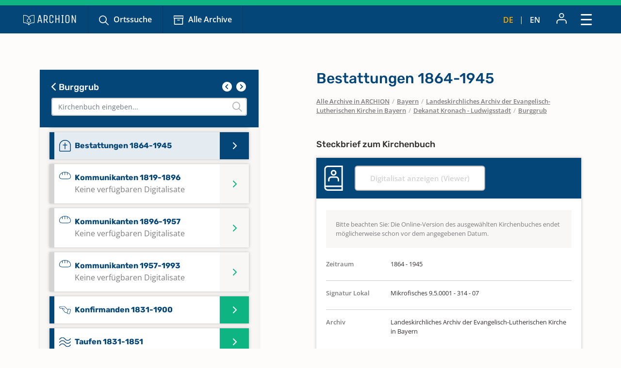

--- FILE ---
content_type: text/html; charset=utf-8
request_url: https://www.archion.de/de/alle-archive/bayern/landeskirchliches-archiv-der-evangelisch-lutherischen-kirche-in-bayern/dekanat-kronach-ludwigsstadt/burggrub/165506
body_size: 7553
content:
<!DOCTYPE html>
<html dir="ltr" lang="de-DE">
<head>

<meta charset="utf-8">
<!-- 
	{$config.headerComment}

	This website is powered by TYPO3 - inspiring people to share!
	TYPO3 is a free open source Content Management Framework initially created by Kasper Skaarhoj and licensed under GNU/GPL.
	TYPO3 is copyright 1998-2026 of Kasper Skaarhoj. Extensions are copyright of their respective owners.
	Information and contribution at https://typo3.org/
-->

<base href="https://www.archion.de/de/">
<link rel="shortcut icon" href="/typo3conf/ext/archion_sitepackage/Resources/Public/Icons/favicon.ico" type="image/vnd.microsoft.icon">
<title>Burggrub: Kirchenbücher online mit ARCHION</title>
<meta http-equiv="x-ua-compatible" content="IE=edge" />
<meta name="generator" content="TYPO3 CMS" />
<meta name="viewport" content="width=device-width, initial-scale=1, maximum-scale=1" />
<meta name="robots" content="index,follow" />
<meta property="og:title" content="Burggrub" />
<meta property="og:site_name" content="Kirchenbücher online mit ARCHION" />
<meta name="twitter:card" content="summary" />
<meta name="apple-mobile-web-app-capable" content="no" />

<link rel="stylesheet" type="text/css" href="/typo3conf/ext/archion_sitepackage/Resources/Public/Css/bootstrap.min.1669372324.css" media="all">
<link rel="stylesheet" type="text/css" href="/typo3conf/ext/archion_sitepackage/Resources/Public/Css/fontawesome.all.min.1698240848.css" media="all">
<link rel="stylesheet" type="text/css" href="/typo3conf/ext/archion_sitepackage/Resources/Public/Css/fontawesome.sharp.regular.1698241259.css" media="all">
<link rel="stylesheet" type="text/css" href="/typo3conf/ext/archion_sitepackage/Resources/Public/Css/fontawesome.sharp.solid.1698241406.css" media="all">
<link rel="stylesheet" type="text/css" href="/typo3conf/ext/archion_sitepackage/Resources/Public/Css/slick.1674821218.css" media="all">
<link rel="stylesheet" type="text/css" href="/typo3conf/ext/archion_sitepackage/Resources/Public/Css/slick-theme.1674821405.css" media="all">
<link rel="stylesheet" type="text/css" href="/typo3conf/ext/archion_sitepackage/Resources/Public/Css/lightbox.min.1680620312.css" media="all">

<link rel="stylesheet" type="text/css" href="/typo3temp/assets/css/82579be25f.1692950623.css" media="all">
<link rel="stylesheet" type="text/css" href="/typo3conf/ext/femanager/Resources/Public/Css/Main.min.1691143959.css" media="all">
<link rel="stylesheet" type="text/css" href="/typo3conf/ext/femanager/Resources/Public/Css/Additional.min.1691143959.css" media="all">
<link rel="stylesheet" type="text/css" href="/typo3conf/ext/powermail/Resources/Public/Css/Basic.1727247371.css" media="all">
<link rel="stylesheet" type="text/css" href="/typo3conf/ext/youtubevideo/Resources/Public/Styles/youtubevideo.1683556318.css" media="all">
<link rel="stylesheet" type="text/css" href="/typo3conf/ext/archion_sitepackage/Resources/Public/Css/layout.min.1767830466.css" media="all">



<script src="/typo3conf/ext/archion_sitepackage/Resources/Public/JavaScript/Dist/jquery-3.6.1.min.1661535365.js"></script>
<script src="/typo3conf/ext/archion_sitepackage/Resources/Public/JavaScript/Dist/bootstrap.bundle.min.1669372349.js"></script>
<script src="/typo3conf/ext/archion_sitepackage/Resources/Public/JavaScript/Dist/slick.min.1674821234.js"></script>
<script src="/typo3conf/ext/archion_sitepackage/Resources/Public/JavaScript/Dist/lightbox.min.1680620294.js"></script>
<script src="/typo3conf/ext/archion_sitepackage/Resources/Public/JavaScript/Dist/parsley.min.1665238872.js"></script>
<script src="/typo3conf/ext/archion_sitepackage/Resources/Public/JavaScript/Dist/js.cookie.min.1692001368.js"></script>




<link rel="canonical" href="https://www.archion.de/de/alle-archive/bayern/landeskirchliches-archiv-der-evangelisch-lutherischen-kirche-in-bayern/dekanat-kronach-ludwigsstadt/burggrub/165506"/>


</head>
<body id="page-5433">

        
<nav class="navbar navbar-expand-xxl p-0 navbar-dark bg-primary-archion sr1a--header ">
    <div class="container-fluid justify-content-start align-items-center ps-3 pe-2 px-md-4 px-lg-5">
        <a class="navbar-brand flex-grow-1 flex-md-grow-0" href="/de/">
            <img class="img-fluid me-lg-4" src="/typo3conf/ext/archion_sitepackage/Resources/Public/Images/logo_quer_weiss.svg" width="170" height="30" alt="" />
        </a>

        <div class="tablet-nav flex-fill d-none d-md-inline d-xxl-none">
            <ul class="nav">
                <li class="nav-item">
                    <a class="nav-link icons suche" href="/de/suche">Ortssuche</a>
                </li>
                <li class="nav-item">
                    <a class="nav-link icons archiv" href="/de/alle-archive">Alle Archive</a>
                </li>
            </ul>
        </div>
        
        <div class="tablet-nav-right ms-auto d-flex justify-content-between d-xxl-none">
            <ul class="nav language-nav text-uppercase d-none d-md-inline-flex align-items-end">
                <li class="nav-item">
                    <a class="nav-link active" hreflang="de-DE" title="Deutsch" href="/de/alle-archive/bayern/landeskirchliches-archiv-der-evangelisch-lutherischen-kirche-in-bayern/dekanat-kronach-ludwigsstadt/burggrub/165506">de</a>
                </li>
                <li class="nav-item"><i class="fa-light fa-pipe"></i></li>
                <li class="nav-item">
                    <a class="nav-link " hreflang="en-US" title="Englisch" href="/en/alle-archive/bayern/landeskirchliches-archiv-der-evangelisch-lutherischen-kirche-in-bayern/dekanat-kronach-ludwigsstadt/burggrub/165506">en</a>
                </li>
            </ul>
            <ul class="nav account-nav text-center align-items-center">
                <li class="nav-item dropdown m-0">
                    
                            <a class="nav-link" title="Anmelden" href="/de/login?redirect_url=https%3A%2F%2Fwww.archion.de%2Fde%2Falle-archive%2Fbayern%2Flandeskirchliches-archiv-der-evangelisch-lutherischen-kirche-in-bayern%2Fdekanat-kronach-ludwigsstadt%2Fburggrub%2F165506&amp;cHash=dcfbf19662e52a626d4c8990a5bba8ef"><img class="mb-lg-1" src="/typo3conf/ext/archion_sitepackage/Resources/Public/Icons/Konto.svg" width="23" height="22" alt="" /></a>
                        
                </li>
            </ul>
        </div>
        
        <button class="navbar-toggler ms-auto" type="button" data-bs-toggle="modal" data-bs-target="#main-nav-modal" aria-expanded="false" aria-label="Toggle navigation">
            <span class="d-none">Schließen</span> <img id="toggle-icon" src="/typo3conf/ext/archion_sitepackage/Resources/Public/Icons/Menue_geschlossen.svg" width="23" height="23" alt="" />
        </button>

        <div class="collapse navbar-collapse" id="main-nav">
            <ul class="navbar-nav me-auto mb-2 mb-lg-0">
                
                    
                            <li class="nav-item">
                                <a class="nav-link icons suche  " href="/de/suche" target="" title="Ortssuche">
                                    Ortssuche
                                </a>
                            </li>
                        
                
                    
                            <li class="nav-item">
                                <a class="nav-link icons  archiv active" href="/de/alle-archive" target="" title="Alle Archive">
                                    Alle Archive
                                </a>
                            </li>
                        
                
                    
                            <li class="nav-item  dropdown">
                                <a class="nav-link dropdown-toggle" href="/de/archion-entdecken" id="navbarDropdown2797" role="button" data-bs-toggle="dropdown" aria-expanded="false">
                                    Archion entdecken 
                                </a>
                                <ul class="dropdown-menu" aria-labelledby="navbarDropdown2797">
                                    
                                        <li class="">
                                            <a class="dropdown-item" href="/de/archion-entdecken/erste-schritte" target="" title="Erste Schritte">
                                                Erste Schritte
                                            </a>
                                        </li>
                                    
                                        <li class="">
                                            <a class="dropdown-item" href="/de/archion-entdecken/news" target="" title="News">
                                                News
                                            </a>
                                        </li>
                                    
                                        <li class="">
                                            <a class="dropdown-item" href="/de/archion-entdecken/alle-news/neue-digitalisate" target="" title="Neue Digitalisate">
                                                Neue Digitalisate
                                            </a>
                                        </li>
                                    
                                        <li class="">
                                            <a class="dropdown-item" href="/de/archion-entdecken/kirchenbuecher" target="" title="Kirchenbücher">
                                                Kirchenbücher
                                            </a>
                                        </li>
                                    
                                        <li class="">
                                            <a class="dropdown-item" href="/de/archion-entdecken/familienforschung" target="" title="Familienforschung">
                                                Familienforschung
                                            </a>
                                        </li>
                                    
                                </ul>
                            </li>
                        
                        
            </ul>

            <div class="right-nav nav">
                <ul class="nav account-nav text-center align-items-end">                    
                    
                            <li class="nav-item">
                                <a class="nav-link" title="Anmelden" href="/de/login?redirect_url=https%3A%2F%2Fwww.archion.de%2Fde%2Falle-archive%2Fbayern%2Flandeskirchliches-archiv-der-evangelisch-lutherischen-kirche-in-bayern%2Fdekanat-kronach-ludwigsstadt%2Fburggrub%2F165506&amp;cHash=dcfbf19662e52a626d4c8990a5bba8ef"><img class="mb-lg-1" src="/typo3conf/ext/archion_sitepackage/Resources/Public/Icons/Konto.svg" width="15" height="15" alt="" /><br>Anmelden</a>
                            </li>
                        

                    <li class="nav-item">
                        <a class="nav-link" href="/de/forum"><img class="mb-lg-1" src="/typo3conf/ext/archion_sitepackage/Resources/Public/Icons/Forum.svg" width="20" height="15" alt="" /><br>Forum </a>
                    </li>
                    <li class="nav-item">
                        <a class="nav-link" href="/de/hilfe-kontakt"><img class="mb-lg-1" src="/typo3conf/ext/archion_sitepackage/Resources/Public/Icons/Fragezeichen_klein.svg" width="15" height="15" alt="" /><br>Hilfe (FAQ) </a>
                    </li>
                </ul>
                
                
                    <ul class="nav language-nav text-uppercase align-items-end">
                        <li class="nav-item">
                            <a class="nav-link active" hreflang="de-DE" title="Deutsch" href="/de/alle-archive/bayern/landeskirchliches-archiv-der-evangelisch-lutherischen-kirche-in-bayern/dekanat-kronach-ludwigsstadt/burggrub/165506">de</a>
                        </li>
                        <li class="nav-item"><i class="fa-light fa-pipe"></i></li>
                        <li class="nav-item">
                            <a class="nav-link " hreflang="en-US" title="Englisch" href="/en/alle-archive/bayern/landeskirchliches-archiv-der-evangelisch-lutherischen-kirche-in-bayern/dekanat-kronach-ludwigsstadt/burggrub/165506">en</a>
                        </li>
                    </ul>
                
            </div>
            
                    <a class="btn btn-outline-primary m-0 ms-xl-2 ms-xxl-4" id="buybtn" href="/de/zugang-kaufen">Zugang kaufen</a>
                
            
        </div>
    </div>
    
    <!-- Modal -->
    <div class="modal fade" id="main-nav-modal" tabindex="-1" aria-labelledby="main-nav-modal" aria-hidden="true">
        <div class="modal-dialog modal-fullscreen">
            <div class="modal-content">
                <div class="modal-header bg-primary-archion ps-3 pe-2 px-md-4 px-lg-5 d-flex align-items-center">
                    <img class="img-fluid me-lg-4" src="/typo3conf/ext/archion_sitepackage/Resources/Public/Images/logo_quer_weiss.svg" width="100" height="21" alt="" />
                    <button type="button" class="btn-close" data-bs-dismiss="modal" aria-label="Close"><span>Schließen</span> <img id="toggle-icon" src="/typo3conf/ext/archion_sitepackage/Resources/Public/Icons/Menue_geoeffnet.svg" width="23" height="23" alt="" /></button>
                </div>
                <div class="modal-body p-0">
                    <nav class="mobile-nav modal-mobile-nav d-md-none">
                        <ul class="nav d-flex justify-content-between">
                            <li class="nav-item flex-grow-1">
                                <a class="nav-link icons suche" href="/de/suche">Ortssuche</a>
                            </li>
                            <li class="nav-item flex-grow-1">
                                <a class="nav-link icons archiv" href="/de/alle-archive">Alle Archive</a>
                            </li>
                        </ul>
                    </nav>

                    <nav class="modal-navigation">
                        <ul class="nav flex-column level-1">
                            <li class="nav-item parent">
                                
                                    <a class="nav-link no-nav-link-click" href="https://www.archion.de/de/alle-archive/bayern/landeskirchliches-archiv-der-evangelisch-lutherischen-kirche-in-bayern/dekanat-kronach-ludwigsstadt/burggrub/165506#">Archion entdecken</a>
                                    <ul class="level-2 pt-0">
                                        <li class="nav-item ps-3 py-1 back bg-primary-archion"><a class="nav-link no-nav-link-click" href="https://www.archion.de/de/alle-archive/bayern/landeskirchliches-archiv-der-evangelisch-lutherischen-kirche-in-bayern/dekanat-kronach-ludwigsstadt/burggrub/165506#"> Archion entdecken</a></li>

                                        
                                            <li class="nav-item"><a class="nav-link" href="/de/archion-entdecken/erste-schritte">Erste Schritte</a></li>
                                        
                                            <li class="nav-item"><a class="nav-link" href="/de/archion-entdecken/news">News</a></li>
                                        
                                            <li class="nav-item"><a class="nav-link" href="/de/archion-entdecken/alle-news/neue-digitalisate">Neue Digitalisate</a></li>
                                        
                                            <li class="nav-item"><a class="nav-link" href="/de/archion-entdecken/kirchenbuecher">Kirchenbücher</a></li>
                                        
                                            <li class="nav-item"><a class="nav-link" href="/de/archion-entdecken/familienforschung">Familienforschung</a></li>
                                        
                                    </ul>
                                
                            </li>
                            <li class="nav-item">
                                <a class="nav-link" href="/de/forum">Forum</a>
                            </li>
                            <li class="nav-item">
                                <a class="nav-link" href="/de/hilfe-kontakt">Hilfe (FAQ)</a>
                            </li>
                            
                                    <li class="nav-item mt-5">
                                        <a class="btn btn-outline-primary d-inline" href="/de/zugang-kaufen">Zugang kaufen</a>
                                    </li>
                                
                        </ul>        
                    </nav>
                </div>

                <div class="modal-footer d-md-none">     
                    <ul class="nav language-nav align-items-center">
                        <li class="nav-item">
                            <a class="nav-link pe-2 active" hreflang="de-DE" title="Deutsch" href="/de/alle-archive/bayern/landeskirchliches-archiv-der-evangelisch-lutherischen-kirche-in-bayern/dekanat-kronach-ludwigsstadt/burggrub/165506">Deutsch</a>
                        </li>
                        <li class="nav-item"><i class="fa-pipe"></i></li>
                        <li class="nav-item">
                            <a class="nav-link ps-2 " hreflang="en-US" title="Englisch" href="/en/alle-archive/bayern/landeskirchliches-archiv-der-evangelisch-lutherischen-kirche-in-bayern/dekanat-kronach-ludwigsstadt/burggrub/165506">Englisch</a>
                        </li>
                    </ul>
                    
                            <a class="border-0 btn btn-primary fw-semibold d-flex justify-content-center align-items-center" href="/de/login"><img class="me-2" src="/typo3conf/ext/archion_sitepackage/Resources/Public/Icons/Konto.svg" width="22" height="23" alt="" /> Anmelden</a>
                        
                </div>
            </div>         
        </div>
    </div>
</nav>

<nav class="mobile-nav d-md-none">
    <ul class="nav d-flex justify-content-between">
        <li class="nav-item flex-grow-1">
            <a class="nav-link icons suche" href="/de/suche">Ortssuche</a>
        </li>
        <li class="nav-item flex-grow-1">
            <a class="nav-link icons archiv" href="/de/alle-archive">Alle Archive</a>
        </li>
    </ul>
</nav>

        
    
        
    



        









<div id="archives" class="container cbshowactive">
    <div class="row archive-row">
        <div id="nav-col" class="col-lg-5 order-last order-lg-first gx-0 gx-md-4">

            
            <div class="card card-nav bg-ultralightgrey">
                
                <div class="p-4 bg-primary-archion archive-search-container">
                    
                            <div class="d-flex justify-content-between">
                                <h5><a href="/de/alle-archive/bayern/landeskirchliches-archiv-der-evangelisch-lutherischen-kirche-in-bayern/dekanat-kronach-ludwigsstadt"><i class="fa-solid fa-chevron-left"></i> Burggrub</a></h5>
                                <div class="churchbook-arrownav">
                                    <a href="#" id="prev-link"><i class="fa-solid fa-circle-chevron-left fa-fw fs-5"></i></a>
                                    <a href="#" id="next-link"><i class="fa-solid fa-circle-chevron-right fa-fw fs-5"></i></a>
                                </div>
                            </div>
                        
                    
                    <div class="archive-search-wrap">
                        <input type="text" class="form-control" id="archive-search" placeholder="Kirchenbuch eingeben...">
                        <i class="fa-regular fa-magnifying-glass"></i>
                    </div>

                </div>


                <div class="card-body archive-search-results">
                    
                            
    

            
            
            
            
                



            
            
                

    



            
            

    
        

<div id="archive-nav">
  <ul>
      
          


          <li id="165509" class="item notdigitallyavailable">
            <a class="d-flex align-items- top" href="/de/alle-archive/bayern/landeskirchliches-archiv-der-evangelisch-lutherischen-kirche-in-bayern/dekanat-kronach-ludwigsstadt/burggrub/165509">
              <img class="me-2" src="/typo3conf/ext/archion_sitepackage/Resources/Public/Icons/Churchbooks/SO.svg" width="24" height="32" alt="" />
              <span class="d-inline-block">
                Alphabetisches Register zu Taufen; Trauungen; Bestattungen 1831-1914
                <br><span class="notdigitallyavailable">Keine verfügbaren Digitalisate</span>
              </span>
            </a>
          </li>
      
          


          <li id="165503" class="item">
            <a class="d-flex align-items-center" href="/de/alle-archive/bayern/landeskirchliches-archiv-der-evangelisch-lutherischen-kirche-in-bayern/dekanat-kronach-ludwigsstadt/burggrub/165503">
              <img class="me-2" src="/typo3conf/ext/archion_sitepackage/Resources/Public/Icons/Churchbooks/BE.svg" width="24" height="24" alt="" />
              <span class="d-inline-block">
                Bestattungen 1834-1864
                
              </span>
            </a>
          </li>
      
          


          <li id="165506" class="item">
            <a class="d-flex align-items-center" href="/de/alle-archive/bayern/landeskirchliches-archiv-der-evangelisch-lutherischen-kirche-in-bayern/dekanat-kronach-ludwigsstadt/burggrub/165506">
              <img class="me-2" src="/typo3conf/ext/archion_sitepackage/Resources/Public/Icons/Churchbooks/BE.svg" width="24" height="24" alt="" />
              <span class="d-inline-block">
                Bestattungen 1864-1945
                
              </span>
            </a>
          </li>
      
          


          <li id="165515" class="item notdigitallyavailable">
            <a class="d-flex align-items- top" href="/de/alle-archive/bayern/landeskirchliches-archiv-der-evangelisch-lutherischen-kirche-in-bayern/dekanat-kronach-ludwigsstadt/burggrub/165515">
              <img class="me-2" src="/typo3conf/ext/archion_sitepackage/Resources/Public/Icons/Churchbooks/AB.svg" width="24" height="15" alt="" />
              <span class="d-inline-block">
                Kommunikanten 1819-1896
                <br><span class="notdigitallyavailable">Keine verfügbaren Digitalisate</span>
              </span>
            </a>
          </li>
      
          


          <li id="165518" class="item notdigitallyavailable">
            <a class="d-flex align-items- top" href="/de/alle-archive/bayern/landeskirchliches-archiv-der-evangelisch-lutherischen-kirche-in-bayern/dekanat-kronach-ludwigsstadt/burggrub/165518">
              <img class="me-2" src="/typo3conf/ext/archion_sitepackage/Resources/Public/Icons/Churchbooks/AB.svg" width="24" height="15" alt="" />
              <span class="d-inline-block">
                Kommunikanten 1896-1957
                <br><span class="notdigitallyavailable">Keine verfügbaren Digitalisate</span>
              </span>
            </a>
          </li>
      
          


          <li id="165521" class="item notdigitallyavailable">
            <a class="d-flex align-items- top" href="/de/alle-archive/bayern/landeskirchliches-archiv-der-evangelisch-lutherischen-kirche-in-bayern/dekanat-kronach-ludwigsstadt/burggrub/165521">
              <img class="me-2" src="/typo3conf/ext/archion_sitepackage/Resources/Public/Icons/Churchbooks/AB.svg" width="24" height="15" alt="" />
              <span class="d-inline-block">
                Kommunikanten 1957-1993
                <br><span class="notdigitallyavailable">Keine verfügbaren Digitalisate</span>
              </span>
            </a>
          </li>
      
          


          <li id="165512" class="item">
            <a class="d-flex align-items-center" href="/de/alle-archive/bayern/landeskirchliches-archiv-der-evangelisch-lutherischen-kirche-in-bayern/dekanat-kronach-ludwigsstadt/burggrub/165512">
              <img class="me-2" src="/typo3conf/ext/archion_sitepackage/Resources/Public/Icons/Churchbooks/KO.svg" width="24" height="17" alt="" />
              <span class="d-inline-block">
                Konfirmanden 1831-1900
                
              </span>
            </a>
          </li>
      
          


          <li id="165494" class="item">
            <a class="d-flex align-items-center" href="/de/alle-archive/bayern/landeskirchliches-archiv-der-evangelisch-lutherischen-kirche-in-bayern/dekanat-kronach-ludwigsstadt/burggrub/165494">
              <img class="me-2" src="/typo3conf/ext/archion_sitepackage/Resources/Public/Icons/Churchbooks/TA.svg" width="24" height="21" alt="" />
              <span class="d-inline-block">
                Taufen 1831-1851
                
              </span>
            </a>
          </li>
      
          


          <li id="165497" class="item">
            <a class="d-flex align-items-center" href="/de/alle-archive/bayern/landeskirchliches-archiv-der-evangelisch-lutherischen-kirche-in-bayern/dekanat-kronach-ludwigsstadt/burggrub/165497">
              <img class="me-2" src="/typo3conf/ext/archion_sitepackage/Resources/Public/Icons/Churchbooks/TA.svg" width="24" height="21" alt="" />
              <span class="d-inline-block">
                Taufen 1852-1904
                
              </span>
            </a>
          </li>
      
          


          <li id="165488" class="item">
            <a class="d-flex align-items-center" href="/de/alle-archive/bayern/landeskirchliches-archiv-der-evangelisch-lutherischen-kirche-in-bayern/dekanat-kronach-ludwigsstadt/burggrub/165488">
              <img class="me-2" src="/typo3conf/ext/archion_sitepackage/Resources/Public/Icons/Churchbooks/SO.svg" width="24" height="32" alt="" />
              <span class="d-inline-block">
                Taufen; Trauungen; Bestattungen 1700-1808
                
              </span>
            </a>
          </li>
      
          


          <li id="165491" class="item">
            <a class="d-flex align-items-center" href="/de/alle-archive/bayern/landeskirchliches-archiv-der-evangelisch-lutherischen-kirche-in-bayern/dekanat-kronach-ludwigsstadt/burggrub/165491">
              <img class="me-2" src="/typo3conf/ext/archion_sitepackage/Resources/Public/Icons/Churchbooks/SO.svg" width="24" height="32" alt="" />
              <span class="d-inline-block">
                Taufen; Trauungen; Bestattungen 1808-1861
                
              </span>
            </a>
          </li>
      
          


          <li id="165527" class="item notdigitallyavailable">
            <a class="d-flex align-items- top" href="/de/alle-archive/bayern/landeskirchliches-archiv-der-evangelisch-lutherischen-kirche-in-bayern/dekanat-kronach-ludwigsstadt/burggrub/165527">
              <img class="me-2" src="/typo3conf/ext/archion_sitepackage/Resources/Public/Icons/Churchbooks/SO.svg" width="24" height="32" alt="" />
              <span class="d-inline-block">
                Totgeburten 1883-1956
                <br><span class="notdigitallyavailable">Keine verfügbaren Digitalisate</span>
              </span>
            </a>
          </li>
      
          


          <li id="165500" class="item">
            <a class="d-flex align-items-center" href="/de/alle-archive/bayern/landeskirchliches-archiv-der-evangelisch-lutherischen-kirche-in-bayern/dekanat-kronach-ludwigsstadt/burggrub/165500">
              <img class="me-2" src="/typo3conf/ext/archion_sitepackage/Resources/Public/Icons/Churchbooks/TR.svg" width="24" height="17" alt="" />
              <span class="d-inline-block">
                Trauungen 1861-1921
                
              </span>
            </a>
          </li>
      
          


          <li id="165524" class="item notdigitallyavailable">
            <a class="d-flex align-items- top" href="/de/alle-archive/bayern/landeskirchliches-archiv-der-evangelisch-lutherischen-kirche-in-bayern/dekanat-kronach-ludwigsstadt/burggrub/165524">
              <img class="me-2" src="/typo3conf/ext/archion_sitepackage/Resources/Public/Icons/Churchbooks/SO.svg" width="24" height="32" alt="" />
              <span class="d-inline-block">
                Verschmähungen; Versagungen 1876-1932
                <br><span class="notdigitallyavailable">Keine verfügbaren Digitalisate</span>
              </span>
            </a>
          </li>
      
  </ul>
</div>

    


            
                



            
            
                



            
            

        


                        
                </div>

            </div>
            
            
        </div>
    
        <div id="content-col" class="col-lg-6 offset-lg-1 order-first order-lg-last gx-0 gx-md-4">
            <div id="archive-content" class="pb-2 pb-lg-0 enableshortener">
                
                            
                        <div class="content-colpos-0">
                            



    <div class="d-lg-none bg-primary-archion mb-4 p-3">
        <a class="h5" href="/de/alle-archive/bayern/landeskirchliches-archiv-der-evangelisch-lutherischen-kirche-in-bayern/dekanat-kronach-ludwigsstadt/burggrub/">
            <i class="fa-solid fa-chevron-left"></i> Bestattungen 1864-1945
        </a>
    </div>

    <h1 class="d-none d-lg-block">Bestattungen 1864-1945</h1>

    <nav class="breadcrumb mb-5 px-4 px-md-0" aria-label="breadcrumb">
        
            
                    
                    <span class="breadcrumb-item"><a href="/de/alle-archive">Alle Archive in ARCHION</a></span>
                
        
            
                    <span class="breadcrumb-slash">/</span>
                    <span class="breadcrumb-item"><a href="/de/alle-archive/bayern">Bayern</a></span>
                
        
            
                    <span class="breadcrumb-slash">/</span>
                    <span class="breadcrumb-item"><a href="/de/alle-archive/bayern/landeskirchliches-archiv-der-evangelisch-lutherischen-kirche-in-bayern">Landeskirchliches Archiv der Evangelisch-Lutherischen Kirche in Bayern</a></span>
                
        
            
                    <span class="breadcrumb-slash">/</span>
                    <span class="breadcrumb-item"><a href="/de/alle-archive/bayern/landeskirchliches-archiv-der-evangelisch-lutherischen-kirche-in-bayern/dekanat-kronach-ludwigsstadt">Dekanat Kronach - Ludwigsstadt</a></span>
                
        
            
                    <span class="breadcrumb-slash">/</span>
                    <span class="breadcrumb-item"><a href="/de/alle-archive/bayern/landeskirchliches-archiv-der-evangelisch-lutherischen-kirche-in-bayern/dekanat-kronach-ludwigsstadt/burggrub">Burggrub</a></span>
                
        
    </nav>

    <h5 class="mb-3 px-4 px-md-0">Steckbrief zum Kirchenbuch</h5>

    <div id="steckbrief" class="card mb-5">
        <div class="card-header d-flex align-items-center py-3">
            <img class="me-4" src="/typo3conf/ext/archion_sitepackage/Resources/Public/Icons/Churchbooks/FA-white.svg" width="39" height="52" alt="" />
            
                    <a class="btn btn-outline-primary disabled m-0" href="/de/viewer/churchRegister/165506?cHash=0fe7bf1ac6744deacc711a239ccc4763">
                        Digitalisat anzeigen (Viewer)
                    </a>
                
        </div>
        <div class="card-body">
            
            
                <div class="alert alert-secondary m-0 mb-4">
                    Bitte beachten Sie: Die Online-Version des ausgewählten Kirchenbuches endet möglicherweise schon vor dem angegebenen Datum.
                </div>
            
            
            <dl class="row">
                

                
                    <dt class="col-sm-3">Zeitraum</dt>
                    <dd class="col-sm-9">1864 - 1945</dd>
                

                

                

                

                

                <div class="col-12"><hr></div>
                
                
                
                    <dt class="col-sm-3">Signatur Lokal</dt>
                    <dd class="col-sm-9">Mikrofisches 9.5.0001 - 314 - 07</dd>
                
                

                <div class="col-12"><hr></div>
                
                    <dt class="col-sm-3">Archiv</dt>
                    <dd class="col-sm-9">Landeskirchliches Archiv der Evangelisch-Lutherischen Kirche in Bayern</dd>
                

                

                

                
            </dl>



        </div>
    </div>
    

    
            
                    
                    <div class="px-4 px-md-0">
                        <h4>Sie sind nicht angemeldet!</h4>
                        <p class="mb-5">Nur mit einem Zugang können Sie die digitalisierten Kirchenbücher einsehen. Sie haben bereits einen Zugang? Dann melden Sie sich mit Ihrem Konto direkt an.<br><a href="/de/login?redirect_url=https%3A%2F%2Fwww.archion.de%2Fde%2Falle-archive%2Fbayern%2Flandeskirchliches-archiv-der-evangelisch-lutherischen-kirche-in-bayern%2Fdekanat-kronach-ludwigsstadt%2Fburggrub%2F165506&amp;cHash=dcfbf19662e52a626d4c8990a5bba8ef">Jetzt anmelden</a></p>
                        
    <div class="d-flex justify-content-lg-between">
        <a class="btn btn-primary" href="/de/zugang-kaufen">Zugang kaufen</a>
        <a class="btn btn-link py-3" href="/de/alle-archive/thueringen/landeskirchenarchiv-der-evangelischen-kirche-mitteldeutschland/eisenach/kirchenkreis-eisenach-gerstungen/dippach">Kostenloses Beispiel ansehen</a>
    </div>

                    </div>
                
        
    
    <span id="bookidforactiveextnavi" class="d-none">165506</span>



                            
                        </div>
                    
            </div>
            
            
                <div class="gradient whitegradient d-block d-lg-none"></div>
                <div class="more-btn d-block d-lg-none mb-5 px-3 px-lg-0">
                    <a href="#" id="more">
                        <span>
                            Details anzeigen      
                        </span>
                        
                        <i class="fa-regular fa-chevron-down"></i>
                    </a>
                </div>
            
        </div>
    </div>
</div>




        <footer id="sr2a">
    <div id="archion-bildmarke"></div>
    <div class="bg-accent_archionblau10 py-5">
        <div class="container">
            <div class="row">
                <div class="col-lg-7 offset-lg-1 mb-5 mb-lg-0">

                    <div class="row">
                        <div class="col-12">
                            <p class="fw-medium font-secondary d-flex align-items-center"><img class="me-2" title="Hilfe &amp; Kontakt" src="/typo3conf/ext/archion_sitepackage/Resources/Public/Icons/awesome-question-circle.svg" width="17" height="17" alt="" /> Hilfe &amp; Kontakt</p>
                        </div>
                        <div class="col-lg-4 mb-4 mb-lg-0">
                            <a href="mailto:info@archion.de">info@archion.de</a><br>
                            <small><span class="fw-medium">Schreiben Sie uns eine E-Mail</span></small>
                        </div>
                        <div class="col-lg-4 mb-4 mb-lg-0">
                            <a href="/de/kontakt">Kontaktformular</a><br>
                            <small><span class="fw-medium">Direkt Kontakt aufnehmen</span></small>

                            
                        </div>
                        <div class="col-lg-4 mb-4 mb-lg-0">
                            <a href="/de/hilfe-kontakt">Hilfe (FAQ)</a><br>
                            <small><span class="fw-medium">Fragen und Antworten</span></small>
                        </div>
                    </div>
                    <div class="row">
                        <div class="col-12">
                            <hr>
                            <p>Kirchenbuchportal GmbH<br>Balinger Str. 33/1<br>70567 Stuttgart</p>
                        </div>
                    </div>
                    
                </div>
                <div class="col-lg-3">
                    <p class="fw-medium font-secondary d-flex align-items-center"><img class="me-2" title="Unsere Bezahlarten" src="/typo3conf/ext/archion_sitepackage/Resources/Public/Icons/material-payment.svg" width="21" height="17" alt="" /> Unsere Bezahlarten</p>
                    <p>
                        <img class="me-3 mb-3" src="/typo3conf/ext/archion_sitepackage/Resources/Public/Images/Paypal.png" width="60" height="32" alt="" />
                        <img class="me-3 mb-3" src="/typo3conf/ext/archion_sitepackage/Resources/Public/Images/Mastercard.png" width="60" height="32" alt="" />
                        <img class="me-3 mb-3" src="/typo3conf/ext/archion_sitepackage/Resources/Public/Images/Visa.png" width="60" height="32" alt="" /><br>
                        
                        <img class="me-3 mb-3" src="/typo3conf/ext/archion_sitepackage/Resources/Public/Images/Rechnung.png" width="76" height="32" alt="" />
                      </p>

                    <p class="fw-medium font-secondary d-flex align-items-center"><img class="me-2" title="Social Media" src="/typo3conf/ext/archion_sitepackage/Resources/Public/Icons/metro-mobile.svg" width="13" height="19" alt="" /> Archion auf Social Media</p>
                    <p>
                        <a href="https://twitter.com/archionde" target="_blank" class="me-3 footer-social">
                            <svg id="Twitter" xmlns="http://www.w3.org/2000/svg" width="25" height="23.4" viewBox="0 0 35 32.759">
                                <path id="Pfad_214926" data-name="Pfad 214926" d="M4.586,2.255H9.371L30.5,30.5H25.714ZM30.323,0,19.359,11.842,10.5,0H.085L13.6,18.072,0,32.758H3.06L14.966,19.9l9.622,12.861H35L20.726,13.674,33.384,0Z" fill="#0eb582"/>
                              </svg>                              
                        </a>
                        
                        <a href="https://www.facebook.com/ARCHION.de" target="_blank" class="me-3 footer-social">
                            <svg xmlns="http://www.w3.org/2000/svg" width="13.2" height="24" viewBox="0 0 13.2 24">
                                <g id="Icon_awesome-facebook-f-2" data-name="Icon awesome-facebook-f-2" style="mix-blend-mode: normal;isolation: isolate">
                                  <path id="Pfad_185451" data-name="Pfad 185451" d="M644.357,404.241h-5.518v-9.992h-3.59v-5.275h3.59v-2.579a5.651,5.651,0,0,1,5.939-6.132,21.86,21.86,0,0,1,3.206.284l.464.077V385.2h-2.333a2.023,2.023,0,0,0-.413-.019,1.51,1.51,0,0,0-1.348,1.637v2.154h4.015l-.8,5.275h-3.215Zm-4.418-1.142h3.319v-9.992h3.374l.454-2.99h-3.828v-3.253a2.628,2.628,0,0,1,2.363-2.819,2.444,2.444,0,0,1,.577.022l1.152,0V381.6a21.136,21.136,0,0,0-2.628-.2,4.3,4.3,0,0,0-3.235,1.037,4.65,4.65,0,0,0-1.55,3.9l0,3.775h-3.591v2.99h3.591Z" transform="translate(-635.249 -380.241)" fill="#0eb582"/>
                                </g>
                              </svg>
                              
                        </a>
                        <a href="https://www.instagram.com/archion.de/" target="_blank" class="footer-social">
                            <svg xmlns="http://www.w3.org/2000/svg" width="24" height="24" viewBox="0 0 24 24">
                                <g id="Icon_feather-instagram" data-name="Icon feather-instagram" transform="translate(-637 -305)">
                                  <g id="Pfad_185452" data-name="Pfad 185452" transform="translate(637 305)">
                                    <path id="Pfad_185455" data-name="Pfad 185455" d="M654.714,329H643.286A6.292,6.292,0,0,1,637,322.714V311.286A6.292,6.292,0,0,1,643.286,305h11.429A6.292,6.292,0,0,1,661,311.286v11.429A6.292,6.292,0,0,1,654.714,329Zm-11.429-22.857a5.149,5.149,0,0,0-5.143,5.143v11.429a5.149,5.149,0,0,0,5.143,5.143h11.429a5.149,5.149,0,0,0,5.143-5.143V311.286a5.149,5.149,0,0,0-5.143-5.143Z" transform="translate(-637 -305)" fill="#0eb582"/>
                                  </g>
                                  <g id="Pfad_185453" data-name="Pfad 185453" transform="translate(644.4 312.293)">
                                    <path id="Pfad_185456" data-name="Pfad 185456" d="M647.539,320.108a4.652,4.652,0,1,1,.683-.05A4.658,4.658,0,0,1,647.539,320.108Zm0-8.3a3.557,3.557,0,0,0-.535.04,3.652,3.652,0,1,0,4.147,3.078h0a3.63,3.63,0,0,0-3.078-3.078A3.554,3.554,0,0,0,647.542,311.8Z" transform="translate(-642.889 -310.805)" fill="#0eb582"/>
                                  </g>
                                  <g id="Pfad_185454" data-name="Pfad 185454" transform="translate(654.825 310.177)">
                                    <path id="Pfad_185457" data-name="Pfad 185457" d="M653,310.5a.433.433,0,0,1-.19-.04.355.355,0,0,1-.16-.11.483.483,0,0,1,0-.7.355.355,0,0,1,.16-.11.491.491,0,0,1,.54.11.355.355,0,0,1,.11.16.434.434,0,0,1,.04.19.513.513,0,0,1-.5.5Z" transform="translate(-652.5 -309.502)" fill="#0eb582"/>
                                  </g>
                                </g>
                              </svg>
                        </a>
                    </p>
                </div>
            </div>
        </div>
    </div>

    <div class="bg-primary-archion py-3 pb-4 py-md-2">
        <div class="container">
            <div class="row">
                <div class="col-12 col-lg-11 offset-lg-1 d-md-flex justify-content-md-between align-items-center">
                    
                    <ul class="nav m-0 p-0 justify-content-between justify-content-sm-start">
                        <li class="nav-item">
                            <a class="nav-link ps-0" href="/de/ueber-uns">Über uns</a>
                        </li>
                        <li class="nav-item">
                            <a class="nav-link" href="/de/datenschutz">Datenschutz</a>
                        </li>
                        <li class="nav-item">
                            <a class="nav-link" href="/de/agb">AGB</a>
                        </li>
                        <li class="nav-item">
                            <a class="nav-link" href="/de/impressum">Impressum</a>
                        </li>
                    </ul>
                    
                    <span class="d-block mt-2 mt-md-0 copyright text-center text-uppercase">&copy; Archion 2026</span>
                </div>
            </div>
        </div>
    </div>
</footer>

<script src="/typo3conf/ext/archion_sitepackage/Resources/Public/JavaScript/Dist/FEmanagerValidation.1686054202.js"></script>
<script src="/typo3conf/ext/femanager/Resources/Public/JavaScript/Femanager.min.1691143959.js"></script>
<script src="/typo3conf/ext/powermail/Resources/Public/JavaScript/Libraries/jquery.datetimepicker.min.1727247371.js"></script>
<script src="/typo3conf/ext/powermail/Resources/Public/JavaScript/Libraries/parsley.min.1727247371.js"></script>
<script src="/typo3conf/ext/powermail/Resources/Public/JavaScript/Powermail/Tabs.min.1727247371.js"></script>
<script src="/typo3conf/ext/powermail/Resources/Public/JavaScript/Powermail/Form.min.1727247371.js"></script>
<script src="/typo3conf/ext/archion_sitepackage/Resources/Public/JavaScript/Dist/scripts.1767078082.js"></script>

<script>
/*<![CDATA[*/
/*TS_inlineFooter*/
    containerBreakpointSmall = 500;
    containerBreakpointTiny = 300;

/*]]>*/
</script>

            <!-- Piwik -->
            <script type="text/javascript">
            var _paq = _paq || [];
            _paq.push(['trackPageView']);
            _paq.push(['enableLinkTracking']);
            (function() {
                var u="/piwik/";
                _paq.push(['setTrackerUrl', u+'piwik.php']);
                _paq.push(['setSiteId', 3]);
                var d=document, g=d.createElement('script'), s=d.getElementsByTagName('script')[0];
                g.type='text/javascript'; g.async=true; g.defer=true; g.src=u+'piwik.js'; s.parentNode.insertBefore(g,s);
            })();
            </script>
            <noscript><p><img src="/piwik/piwik.php?idsite=3" style="border:0;" alt="" /></p></noscript>
            <!-- End Piwik Code -->

</body>
</html>

--- FILE ---
content_type: text/css
request_url: https://www.archion.de/typo3conf/ext/archion_sitepackage/Resources/Public/Css/fontawesome.sharp.solid.1698241406.css
body_size: 625
content:
/*!
 * Font Awesome Pro 6.4.2 by @fontawesome - https://fontawesome.com
 * License - https://fontawesome.com/license (Commercial License)
 * Copyright 2023 Fonticons, Inc.
 */
 :root, :host {
    --fa-style-family-sharp: 'Font Awesome 6 Sharp';
    --fa-font-sharp-solid: normal 900 1em/1 'Font Awesome 6 Sharp'; }
  
  @font-face {
    font-family: 'Font Awesome 6 Sharp';
    font-style: normal;
    font-weight: 900;
    font-display: block;
    src: url("../Fonts/fa-sharp-solid-900.woff2") format("woff2"), url("../Fonts/fa-sharp-solid-900.ttf") format("truetype"); }
  
  .fass,
  .fa-solid {
    font-weight: 900; }
  

--- FILE ---
content_type: image/svg+xml
request_url: https://www.archion.de/typo3conf/ext/archion_sitepackage/Resources/Public/Icons/Churchbooks/AB.svg
body_size: 1838
content:
<svg id="Abendmahl" xmlns="http://www.w3.org/2000/svg" xmlns:xlink="http://www.w3.org/1999/xlink" width="55.925" height="34.954" viewBox="0 0 55.925 34.954">
  <defs>
    <clipPath id="clip-path">
      <rect id="Rechteck_9496" data-name="Rechteck 9496" width="55.925" height="34.954" fill="#054678"/>
    </clipPath>
  </defs>
  <g id="Gruppe_20003" data-name="Gruppe 20003" clip-path="url(#clip-path)">
    <path id="Pfad_186428" data-name="Pfad 186428" d="M52.409,11.519A25.867,25.867,0,0,0,40.753,2.472c-.383-.161-.786-.283-1.178-.428a1.115,1.115,0,0,0-.335-.122A33.032,33.032,0,0,0,29.195.021,33.881,33.881,0,0,0,16.8,1.856c-.677.238-1.328.5-1.967.768a.742.742,0,0,0-.069.031A26.845,26.845,0,0,0,5.8,8.74,20.087,20.087,0,0,0,.385,18.714c-.051.235-.081.475-.112.716a3.064,3.064,0,0,1-.17.815,1.142,1.142,0,0,0-.1.473v3.365a1.144,1.144,0,0,0,.134.538,11.088,11.088,0,0,0,1.452,4.3,11.035,11.035,0,0,0,6.438,4.668,31.3,31.3,0,0,0,8.544,1.227c3.746.1,7.466.14,10.991.14,4.261,0,8.234-.055,11.615-.112,1.342-.023,3.595-.243,3.723-.257a26.5,26.5,0,0,0,6.093-1.367c4.635-1.747,7.031-5.568,6.931-11.048a18.908,18.908,0,0,0-3.513-10.65m-4.227,19.55a24.439,24.439,0,0,1-5.543,1.236c-.022,0-2.254.22-3.5.241-6.155.1-14.277.2-22.5-.026A29.244,29.244,0,0,1,8.714,31.4a8.6,8.6,0,0,1-5.173-3.681A8.885,8.885,0,0,1,2.4,24.287a1.5,1.5,0,0,0-.107-.564V20.939a5.682,5.682,0,0,0,.254-1.219c.022-.177.044-.354.08-.526a17.851,17.851,0,0,1,4.824-8.86A24.17,24.17,0,0,1,14.1,5.493v8.652a1.148,1.148,0,1,0,2.3,0V4.465c.383-.152.768-.3,1.166-.442A30.969,30.969,0,0,1,26.23,2.341v11.8a1.148,1.148,0,1,0,2.3,0V2.308c.2,0,.393,0,.59.007a30.956,30.956,0,0,1,8.751,1.548V14.145a1.148,1.148,0,1,0,2.3,0V4.724a23.516,23.516,0,0,1,10.367,8.111,16.634,16.634,0,0,1,3.1,9.376c.081,4.484-1.75,7.465-5.445,8.857" transform="translate(0 0)" fill="#054678"/>
  </g>
</svg>


--- FILE ---
content_type: image/svg+xml
request_url: https://www.archion.de/typo3conf/ext/archion_sitepackage/Resources/Public/Icons/Menue_geschlossen.svg
body_size: 761
content:
<svg id="Menü_geschlossen" xmlns="http://www.w3.org/2000/svg" xmlns:xlink="http://www.w3.org/1999/xlink" width="23" height="23" viewBox="0 0 23 23">
  <defs>
    <clipPath id="clip-path">
      <rect id="Rechteck_9460" data-name="Rechteck 9460" width="23" height="23" fill="#fff"/>
    </clipPath>
  </defs>
  <g id="Gruppe_19940" data-name="Gruppe 19940" clip-path="url(#clip-path)">
    <path id="Pfad_185507" data-name="Pfad 185507" d="M21.5,20H1.5a1.5,1.5,0,0,0,0,3h20a1.5,1.5,0,0,0,0-3" fill="#fff"/>
    <path id="Pfad_185508" data-name="Pfad 185508" d="M21.5,10H1.5a1.5,1.5,0,0,0,0,3h20a1.5,1.5,0,0,0,0-3" fill="#fff"/>
    <path id="Pfad_185509" data-name="Pfad 185509" d="M1.5,3h20a1.5,1.5,0,0,0,0-3H1.5a1.5,1.5,0,0,0,0,3" fill="#fff"/>
  </g>
</svg>


--- FILE ---
content_type: image/svg+xml
request_url: https://www.archion.de/typo3conf/ext/archion_sitepackage/Resources/Public/Icons/Forum.svg
body_size: 1440
content:
<svg xmlns="http://www.w3.org/2000/svg" xmlns:xlink="http://www.w3.org/1999/xlink" width="20" height="17.706" viewBox="0 0 20 17.706">
  <defs>
    <clipPath id="clip-path">
      <rect id="Rechteck_9455" data-name="Rechteck 9455" width="20" height="17.706" fill="#fff"/>
    </clipPath>
  </defs>
  <g id="Forum" transform="translate(0 0)">
    <g id="Gruppe_19931" data-name="Gruppe 19931" transform="translate(0 0)" clip-path="url(#clip-path)">
      <path id="Pfad_185497" data-name="Pfad 185497" d="M17.935,4.291l-3.867,0q0-1.07,0-2.141A2.023,2.023,0,0,0,11.945,0Q7.04,0,2.137,0A2.048,2.048,0,0,0,0,2.142Q0,5.217,0,8.291a2.018,2.018,0,0,0,1.654,2.07v3.005a.657.657,0,0,0,1.133.453l3.24-3.407h.409l0,1.862a1.988,1.988,0,0,0,2.085,2.062H13.99l2.792,3.148a.657.657,0,0,0,1.149-.436V14.336A1.977,1.977,0,0,0,20,12.247q0-2.936,0-5.871a1.967,1.967,0,0,0-2.064-2.084M5.274,9.3l-2.3,2.419V9.755A.657.657,0,0,0,2.316,9.1a.588.588,0,0,0-.082.017V9.1H2.149a.738.738,0,0,1-.831-.809q-.008-3.072,0-6.144a.738.738,0,0,1,.821-.827q4.9-.008,9.8,0a.728.728,0,0,1,.811.831q0,3.056,0,6.113a.734.734,0,0,1-.832.836H5.75v0a.65.65,0,0,0-.476.2m13.412,2.943a.676.676,0,0,1-.773.777h-.651v0a.655.655,0,0,0-.644.654v1.638l-1.841-2.074a.655.655,0,0,0-.454-.22H8.529a.676.676,0,0,1-.771-.751l0-1.859h4.167a2.034,2.034,0,0,0,2.145-2.15q0-1.331,0-2.66l3.865,0a.677.677,0,0,1,.753.771q0,2.935,0,5.87" transform="translate(0 0)" fill="#fff"/>
    </g>
  </g>
</svg>


--- FILE ---
content_type: image/svg+xml
request_url: https://www.archion.de/typo3conf/ext/archion_sitepackage/Resources/Public/Icons/Churchbooks/BE.svg
body_size: 1034
content:
<svg id="Beerdigung" xmlns="http://www.w3.org/2000/svg" xmlns:xlink="http://www.w3.org/1999/xlink" width="32.639" height="32.639" viewBox="0 0 32.639 32.639">
  <defs>
    <clipPath id="clip-path">
      <rect id="Rechteck_9514" data-name="Rechteck 9514" width="32.639" height="32.639" transform="translate(0 0)" fill="none"/>
    </clipPath>
  </defs>
  <g id="Gruppe_20035" data-name="Gruppe 20035" transform="translate(0 0)" clip-path="url(#clip-path)">
    <path id="Pfad_186470" data-name="Pfad 186470" d="M16.707,0h-.775A15.95,15.95,0,0,0,0,15.932V29.053a3.59,3.59,0,0,0,3.586,3.586H29.053a3.59,3.59,0,0,0,3.586-3.586V15.932A15.95,15.95,0,0,0,16.707,0M30.639,29.053a1.587,1.587,0,0,1-1.586,1.586H3.586A1.587,1.587,0,0,1,2,29.053V15.932A13.948,13.948,0,0,1,15.932,2h.775A13.948,13.948,0,0,1,30.639,15.932Z" fill="#054678"/>
    <path id="Pfad_186471" data-name="Pfad 186471" d="M21.714,13.357H17.32V8.57a1,1,0,0,0-2,0v4.787H10.925a1,1,0,0,0,0,2H15.32V25.1a1,1,0,0,0,2,0V15.357h4.394a1,1,0,0,0,0-2" fill="#054678"/>
  </g>
</svg>


--- FILE ---
content_type: application/javascript
request_url: https://www.archion.de/typo3conf/ext/archion_sitepackage/Resources/Public/JavaScript/Dist/scripts.1767078082.js
body_size: 6890
content:
/*!
 * Archion Sitepackage v1.0.0 (https://www.speedpartner.de)
 * Copyright 2017-2023 Dennis Donzelmann
 * Licensed under the GPL-2.0-or-later license
 */

/* Functions */
(function($) {
  $.fn.clickToggle = function(func1, func2) {
      var funcs = [func1, func2];
      this.data('toggleclicked', 0);
      this.click(function() {
          var data = $(this).data();
          var tc = data.toggleclicked;
          $.proxy(funcs[tc], this)();
          data.toggleclicked = (tc + 1) % 2;
      });
      return this;
  };

  $.fn.visibleHeight = function() {
    var elBottom, elTop, scrollBot, scrollTop, visibleBottom, visibleTop;
    scrollTop = $(window).scrollTop();
    scrollBot = scrollTop + $(window).height();
    elTop = this.offset().top;
    elBottom = elTop + this.outerHeight();
    visibleTop = elTop < scrollTop ? scrollTop : elTop;
    visibleBottom = elBottom > scrollBot ? scrollBot : elBottom;
    return visibleBottom - visibleTop
  };

  $.fn.sortSelectByText = function(){
    this.each(function(){
        var selected = $(this).val(); 
        var opts_list = $(this).find('option');
        opts_list.sort(function(a, b) { return $(a).text() > $(b).text() ? 1 : -1; });
        $(this).html('').append(opts_list);
        $(this).val(selected); 
    })
    return this;        
  }
  $.fn.sortSelectByValue = function(){
    this.each(function(){
        var selected = $(this).val(); 
        var opts_list = $(this).find('option');
        opts_list.sort(function(a, b) { return $(a).val() > $(b).val() ? 1 : -1; });
        $(this).html('').append(opts_list);
        $(this).val(selected); 
    })
    return this;        
  }
}(jQuery));


if (window.location.href.indexOf('/de/') > -1) {
  Cookies.set('sys_language', 'de', { sameSite: 'lax' });
}
else if (window.location.href.indexOf('/en/') > -1) {
  Cookies.set('sys_language', 'en', { sameSite: 'lax' });
}


/* Parsley FE Validation for FELogin */
// Validation errors messages for Parsley
// Load this after Parsley
Parsley.addMessages('de', {
  defaultMessage: "Die Eingabe scheint nicht korrekt zu sein.",
  type: {
    email:        "Die Eingabe muss eine gültige E-Mail-Adresse sein.",
    url:          "Die Eingabe muss eine gültige URL sein.",
    number:       "Die Eingabe muss eine Zahl sein.",
    integer:      "Die Eingabe muss eine Zahl sein.",
    digits:       "Die Eingabe darf nur Ziffern enthalten.",
    alphanum:     "Die Eingabe muss alphanumerisch sein."
  },
  notblank:       "Die Eingabe darf nicht leer sein.",
  required:       "Pflichtfeld",
  pattern:        "Die Eingabe scheint ungültig zu sein.",
  min:            "Die Eingabe muss größer oder gleich %s sein.",
  max:            "Die Eingabe muss kleiner oder gleich %s sein.",
  range:          "Die Eingabe muss zwischen %s und %s liegen.",
  minlength:      "Die Eingabe ist zu kurz. Es müssen mindestens %s Zeichen eingegeben werden.",
  maxlength:      "Die Eingabe ist zu lang. Es dürfen höchstens %s Zeichen eingegeben werden.",
  length:         "Die Länge der Eingabe ist ungültig. Es müssen zwischen %s und %s Zeichen eingegeben werden.",
  mincheck:       "Wählen Sie mindestens %s Angaben aus.",
  maxcheck:       "Wählen Sie maximal %s Angaben aus.",
  check:          "Wählen Sie zwischen %s und %s Angaben.",
  equalto:        "Dieses Feld muss dem anderen entsprechen."
});

Parsley.addMessages('en', {
  required:       "Required field",
});


if(Cookies.get('sys_language') == 'de') {
  Parsley.setLocale('de');
}
else if(Cookies.get('sys_language') == 'en') {
  Parsley.setLocale('en');
}


if ($('.feloginform').length > 0) {

  $('.feloginform').parsley({
    trigger:      'change',
    successClass: 'success',
    errorClass: 'error',
    errorsWrapper: '<div class="error-messages alert"></div>',
    errorTemplate: '<span></span>',
  });

  $('.feloginform').parsley().on('field:error', function() {
    this.$element.closest('.password-wrap').removeClass('has-success').addClass('has-error');
  });

  $('.feloginform').parsley().on('field:success', function() {
    this.$element.closest('.password-wrap').removeClass('has-error').addClass('has-success');
  });

}

if ($('.powermail_form').length > 0) {

  $('.powermail_form').parsley({
    trigger:      'change',
    successClass: 'success',
    errorClass: 'error',
    errorsWrapper: '<div class="error-messages alert"></div>',
    errorTemplate: '<span></span>',
  });
  
}

if ($('.feManagerValidation').length > 0) {

  $('.feManagerValidation').parsley({
    trigger:      'change',
    successClass: 'success',
    errorClass: 'error',
    errorsWrapper: '<div class="error-messages alert"></div>',
    errorTemplate: '<span></span>',
  });
  
}

if ($('.checkoutRegValidation').length > 0) {

  $('.checkoutRegValidation').parsley({
    trigger:      'change',
    successClass: 'success',
    errorClass: 'error',
    errorsWrapper: '<div class="error-messages alert"></div>',
    errorTemplate: '<span></span>',
  });
  
}

jQuery('[data-bs-toggle="tooltip"]').each(function (i,el) {
  new bootstrap.Tooltip(el);
});

// Remove Margin Bottom Class from Navbar, if Banner is direct Sibling!
if($('nav.navbar, nav.mobile-nav').next('div.bg-banner').length > 0) {
  $('nav.navbar, nav.mobile-nav').removeClass('no-breadcrumb');
}

lightbox.init();

$(window).on('load resize', function () {
  if($(window).innerWidth() < 768) {
    $('body#page-2806 #subpages-nav .nav-item:first-of-type .nav-link').removeClass('active');
    $('body#page-2806 #faq-wrapper, #c11294').hide();
    $('body:not(#page-2806) #c11294').parent().parent().hide();
  }
  else {
    $('body#page-2806 #subpages-nav .nav-item:first-of-type .nav-link').addClass('active');
    $('body#page-2806 #faq-wrapper, #c11294').show();
  }
});



if(Cookies.get('sys_language') == 'de') {
  $('.showpasswordlink').text('einblenden');
}
else if(Cookies.get('sys_language') == 'en') {
  $('.showpasswordlink').text('show');
}

$(document).on('click', '.showpasswordlink', function(e){
    e.preventDefault();
    
    // femanager_field_password_repeat | femanager_field_password

    if($(this).attr('data-click-state') == 1) {
        $(this).attr('data-click-state', 0);
        // $('#userpassword').attr('type', 'password');
        $(this).parent().find('input').attr('type', 'password');
        $(this).parent().find('input').removeClass('show-password');
        // $('.icontoggle').removeClass('fa-eye').addClass('fa-eye-slash');

        if(Cookies.get('sys_language') == 'de') {
          $(this).text('einblenden');
        }
        else if(Cookies.get('sys_language') == 'en') {
          $(this).text('show');
        }
        
      }
    else {
      $(this).attr('data-click-state', 1);
      // $('#userpassword').attr('type', 'text');
      $(this).parent().find('input').attr('type', 'text');
      $(this).parent().find('input').addClass('show-password');

      // $('.icontoggle').removeClass('fa-eye-slash').addClass('fa-eye');

      if(Cookies.get('sys_language') == 'de') {
        $(this).text('ausblenden');
      }
      else if(Cookies.get('sys_language') == 'en') {
        $(this).text('hide');
      }
      
    }
});



$('.slider').slick({
  infinite: false,
  dots: true,
  prevArrow: $('.prev-arrow'),
  nextArrow: $('.next-arrow'),
});

$('.card-slider').slick({
  infinite: false,
  arrows: false,
  slidesToShow: 3,
  variableWidth: false,

  // 576px / 992px
  responsive: [
      {
          breakpoint: 1200,
          settings: {
              slidesToShow: 3,
          }
      },
      {
          breakpoint: 992,
          settings: {
            slidesToShow: 2,
            arrows: true,
            prevArrow: $('.prev-arrow'),
            nextArrow: $('.next-arrow'),
          }
      },
      {
          // breakpoint: 768,
          breakpoint: 768,
          settings: {
              slidesToShow: 1,
              centerMode: true,
              centerPadding: '20px',
              dots: true,
              customPaging : function(slider, i) {
                var title = $(slider.$slides[i]).find('[data-title]').data('title');
                return '<a class="pager__item"> '+title+' </a>';
              },
          }
      }
  ]
});


$('nav.modal-navigation li a').on('click', function(){
		
  var parentLevel = $(this).parents('ul').length -1;
  var currentMenu = $(this).closest('ul');
  var currentListItem = $(this).parent('li');
  var parentMenu = $('.level-' + parentLevel);
  var subMenu = $(this).next('ul');

  if(currentListItem.hasClass('back')) {
    // back button hit	
    currentMenu.removeClass('active');
    parentMenu.removeClass('hidden');
  } else if (currentListItem.children('ul').length > 0) {
    // menu item has children - expand the menu
    subMenu.toggleClass('active');
    currentMenu.addClass('hidden');
  }
});


var back_to_top_button = ['<a href="#top" class="back-to-top"><img src="/typo3conf/ext/archion_sitepackage/Resources/Public/Icons/Arrow_totop.svg" width="15" height="9" /></a>'].join("");

$('body').append(back_to_top_button);

$('.back-to-top').hide();

$(function () {
		$(window).scroll(function() {
			if ($(this).scrollTop() > 100) {
				$('.back-to-top').fadeIn();
			} else {
				$('.back-to-top').fadeOut();
			}
		});

		$('.back-to-top').click(function() {
			$('body,html').animate({
				scrollTop: 0
			}, 500);
			return false;
		});
});


$('#federalselect').on('change', function() {
  var $option = $(this).find('option:selected');
  var selectedFederal = $option.val();

  $('#archive-search').val('');
  $('#federal-nav div').removeClass('search-area');
  $('#federal-nav div, #federal-nav div li').show();

  if(selectedFederal === 'all') {
    $('#federal-nav').find('div').show();
    $('#federalselect').val('all').prop('selected', true);
  }
  else {
    $('#federal-nav').find('div').not('#'+selectedFederal).hide();
    $('#federal-nav').find('div#'+selectedFederal).show();
    $('#federalselect').val(selectedFederal).prop('selected', true);
  }
}).trigger('change');


$('#archive-search').on('keyup', function() {
  var value = $(this).val().toLowerCase();

  // hide all div and li
  $('#federal-nav div, #federal-nav li, #archive-nav ul, #archive-nav li').hide();

  let selectedFederal = $('#federalselect').find('option:selected').val();
  if(selectedFederal != 'all') {
    $('#federal-nav div').removeClass('search-area');
    $('#federal-nav').find('div#'+selectedFederal).addClass('search-area');
  } else {
    $('#federal-nav div').addClass('search-area');
  }
  
  if(value.length > 0) {
    // show div and li with matches
    $('#federal-nav div.search-area li, #archive-nav li').filter(function() {
      var found = $(this).text().toLowerCase().indexOf(value)!=-1;

      if(found) { // show subparent if child matches
        $(this).parents('#federal-nav div, #archive-nav ul').show();
      }

      return found;
    }).show();
  } else {
    $('#federal-nav div.search-area, #federal-nav div.search-area li, #archive-nav ul, #archive-nav li').show();
  }
});


if($(window).innerWidth() < 468) {
  $('#archive-search').focus(function () {
    $('html, body').animate({
        scrollTop: $('.archive-search-container').offset().top + 'px'
    }, 'fast');

  });

}



$('#archives .card-nav .card-body').bind('scroll', function () {
  if ($(this).scrollTop() + $(this).innerHeight() >= $(this)[0].scrollHeight) {
    $('.gradient').fadeOut();
  }
  else {
    $('.gradient').fadeIn();
  }
});

if($(window).innerWidth() > 992) {
  $(window).on('load', function(){
    var searchContH = $('.archive-search-container').height() + 58;

    if ($('.item.active').position()) {
      $('#archives .card-nav .card-body').animate({
        scrollTop: $('.item.active').position().top - searchContH
      }, 0);
    }

  });
}



if($(window).innerWidth() < 992) {
  // Mobile Device Content "Shortener"

  if($('#archive-content').hasClass('enableshortener')) {

      var h = $('#archive-content.enableshortener')[0].scrollHeight;

      $('#more').on('click', function(e){
        e.preventDefault();
      });

      if(Cookies.get('sys_language') == 'de') {
        $('#more span').text('Details anzeigen');
      }
      else if(Cookies.get('sys_language') == 'en') {
        $('#more span').text('Show details');
      }

      $('#more').clickToggle(function() {
        $('#archive-content.enableshortener').animate({
          'height': h
        }, 1000);
        
        setTimeout(function() {
          $('#more i').removeClass('fa-chevron-down').addClass('fa-chevron-up');

          if(Cookies.get('sys_language') == 'de') {
            $('#more span').text('weniger anzeigen');
          }
          else if(Cookies.get('sys_language') == 'en') {
            $('#more span').text('Hide details');
          }
          
          $('.whitegradient').css({ opacity: 0 });
        }, 1100);
      },
      function() {
          $('#archive-content.enableshortener').animate({
            'height': '200px'
          }, 1000);
          setTimeout(function() {
            $('#more i').removeClass('fa-chevron-up').addClass('fa-chevron-down');
            
            if(Cookies.get('sys_language') == 'de') {
              $('#more span').text('Details anzeigen');
            }
            else if(Cookies.get('sys_language') == 'en') {
              $('#more span').text('Show details');
            }

            $('.whitegradient').css({ opacity: 1 });
          }, 1000);
      });
  }

  var emptyCol0 = $.trim($('.content-colpos-0').html())=='',
      emptyCol3 = $.trim($('.content-colpos-3').html())=='',
      emptyCol4 = $.trim($('.content-colpos-4').html())=='',
      contentH = $('.contentH').height(),
      maxContentH = 150;

  if (emptyCol0 && emptyCol3 && emptyCol4) {
    $('#archive-content').removeClass('enableshortener');
    $('.gradient.whitegradient, .more-btn').remove();
  }
  else if (contentH < maxContentH) {
    $('#archive-content').removeClass('enableshortener');
    $('.gradient.whitegradient, .more-btn').remove();
    $('.contentH').addClass('pb-3');
  }
  
}

// Stretch-Verhalten (Höhe) der Archiv-Navigation - macht Zicken und stört auch Mobile Nutzung des Suchfeldes
// $(window).on('load resize scroll', function () {
//   if($(window).innerWidth() >= 992 && $('#archive-content').length) {
//     var archiveContentH = $('#archive-content').height(),
//         navHeight = $('#archives .card-nav').innerHeight(),
//         rowHeight = $('#archives .archive-row').height(),
//         navVisibleHeight = $('#nav-col').visibleHeight(),
//         navOffsetTop = $('#nav-col').offset().top,
//         vpScrollTop = $(window).scrollTop(),
//         vpHeight = $(window).innerHeight();
      
//       if(vpScrollTop <= navOffsetTop) {
//         var heightToSet = vpHeight - navOffsetTop + vpScrollTop;
//       }
//       else {
//         var heightToSet = vpHeight - navOffsetTop + vpScrollTop;
//       }

//       if(heightToSet <= archiveContentH) {
//         $('#archives .card-nav').css({
//           'height': heightToSet+'px',
//           'max-height': archiveContentH+'px'
//         });
//       }

//   }
// });


var showId = $('span#bookidforactiveextnavi').text();

$('#archive-nav li').each(function(i, li) {
  var navItem = $(li);  
  
  if(navItem.attr('id') == showId) {
    $(this).addClass('active');
  }
  else {
    $(this).addClass('inact');
  }

});

var archNavPrevLink = $('#archive-nav li.active a').parent().prev().find('a').attr('href'),
    archNavNextLink = $('#archive-nav li.active a').parent().next().find('a').attr('href');

if(archNavPrevLink) {
  $('.churchbook-arrownav #prev-link').attr('href', archNavPrevLink);
}
else {
  $('.churchbook-arrownav #prev-link').hide();
}

if(archNavNextLink) {
  $('.churchbook-arrownav #next-link').attr('href', archNavNextLink);
}
else {
  $('.churchbook-arrownav #next-link').hide();
}


$(window).on('load resize', function () {
  if(Cookies.get('sys_language') == 'de') {
    $('#showhide span').text('einblenden');
  }
  else if(Cookies.get('sys_language') == 'en') {
    $('#showhide span').text('show');
  }

  $('#showhide').clickToggle(function(){
    setTimeout(function() {
      $('#showhide i').removeClass('fa-chevron-down').addClass('fa-chevron-up');

      if(Cookies.get('sys_language') == 'de') {
        $('#showhide span').text('ausblenden');
      }
      else if(Cookies.get('sys_language') == 'en') {
        $('#showhide span').text('hide');
      }
      $('#showhide').addClass('text-green');

    }, 500);
  },
  function(){
    setTimeout(function() {
      $('#showhide i').removeClass('fa-chevron-up').addClass('fa-chevron-down');

      if(Cookies.get('sys_language') == 'de') {
        $('#showhide span').text('einblenden');
      }
      else if(Cookies.get('sys_language') == 'en') {
        $('#showhide span').text('show');
      }
      $('#showhide').addClass('text-green');

    }, 500);
  });
});




$(window).on('load resize', function () {
  if($(window).innerWidth() < 768) {
    $('.result-content-wrapper button.dropdown-toggle').removeAttr('data-bs-auto-close');
  }
  else {
    $('.result-content-wrapper button.dropdown-toggle').attr('data-bs-auto-close', 'false');
  }
});

$('.filter .form-check-input').on('change', function(){
  var filterCount = $('.filter .form-check-input:checkbox:checked').length;

  $('.filter-counter').text(filterCount);
});

$('.resetfilter').on('click', function(e){
  e.preventDefault();

  $('.filter .form-check-input:checkbox').each(function() {
    this.checked = false;
  });
  $('.filter-counter').text('0');
});
$('.resetresultfilter').on('click', function(e){
  e.preventDefault();

  $('.resultfilter .form-check-input:checkbox').each(function() {
    this.checked = false;
  });
});


// Muss ebenfalls für die Englische Version hinzugefügt werden!!!
// if (window.location.href.indexOf('bearbeiten') > -1) {
//   var anchorHash = window.location.hash.split('#').pop();

//   $('#'+anchorHash).show();
// }

$('a.anchorlinks').on('click', function(e) {
  e.preventDefault();
  var anchorHash = $(this).attr('href').split('#').pop();
  //console.log(anchorHash);
  $('#target-div').empty();

  if(Cookies.get('sys_language') == 'de') {
    $('#target-div').load('/de/account/mein-konto/benutzerdaten/bearbeiten #' + anchorHash, function(){
      if ($('.feManagerValidation').length > 0) {

        $('.feManagerValidation').parsley({
          trigger:      'change',
          successClass: 'success',
          errorClass: 'error',
          errorsWrapper: '<div class="error-messages alert"></div>',
          errorTemplate: '<span></span>',
        });

        $('#femanager_field_submit11259').addClass('disabled');
        
        window.Parsley.on('field:error', function() {
          this.$element.closest('.password-wrap').removeClass('has-success').addClass('has-error');
          $('#femanager_field_submit11259').addClass('disabled');
        });
        window.Parsley.on('field:success', function() {
          this.$element.closest('.password-wrap').removeClass('has-error').addClass('has-success');
        });

        $('#femanager_field_password_repeat').parsley().on('field:error', function() {
          this.$element.closest('.password-wrap').removeClass('has-success').addClass('has-error');
          $('#femanager_field_submit11259').addClass('disabled');
        });
        $('#femanager_field_password_repeat').parsley().on('field:success', function() {
          this.$element.closest('.password-wrap').removeClass('has-error').addClass('has-success');
          $('#femanager_field_submit11259').removeClass('disabled');
        });

        
      }

    });
  }
  else if(Cookies.get('sys_language') == 'en') {
    $('#target-div').load('/en/account/profile/user-information/edit #' + anchorHash, function() {
      $('.showpasswordlink').text('show');

      if ($('.feManagerValidation').length > 0) {

        $('.feManagerValidation').parsley({
          trigger:      'change',
          successClass: 'success',
          errorClass: 'error',
          errorsWrapper: '<div class="error-messages alert"></div>',
          errorTemplate: '<span></span>',
        });

        $('#femanager_field_submit11259').addClass('disabled');
        
        window.Parsley.on('field:error', function() {
          this.$element.closest('.password-wrap').removeClass('has-success').addClass('has-error');
          $('#femanager_field_submit11259').addClass('disabled');
        });
        window.Parsley.on('field:success', function() {
          this.$element.closest('.password-wrap').removeClass('has-error').addClass('has-success');
        });

        $('#femanager_field_password_repeat').parsley().on('field:error', function() {
          this.$element.closest('.password-wrap').removeClass('has-success').addClass('has-error');
          $('#femanager_field_submit11259').addClass('disabled');
        });
        $('#femanager_field_password_repeat').parsley().on('field:success', function() {
          this.$element.closest('.password-wrap').removeClass('has-error').addClass('has-success');
          $('#femanager_field_submit11259').removeClass('disabled');
        });

      }
    });
  }
  
  setTimeout(function() {
    jQuery('[data-bs-toggle="tooltip"]').each(function (i,el) {
      new bootstrap.Tooltip(el);
    });
    $('#profileEditModal').modal('show');
  }, 500);
});

$('a.anchorlinks_image').on('click', function(e) {
  e.preventDefault();
  var anchorHash = $(this).attr('href').split('#').pop();
  //console.log(anchorHash);
  $('#target-div').empty();

  if(Cookies.get('sys_language') == 'de') {
    $('#target-div').load('/de/account/mein-konto/benutzerdaten/bearbeiten/bild #' + anchorHash);
  }
  else if(Cookies.get('sys_language') == 'en') {
    $('#target-div').load('/en/account/profile/user-information/edit/image #' + anchorHash);
  }
  
  setTimeout(function() {
    jQuery('[data-bs-toggle="tooltip"]').each(function (i,el) {
      new bootstrap.Tooltip(el);
    });
    $('#profileEditModal').modal('show');
  }, 500);
});

if(Cookies.get('sys_language') == 'de') {
  $('#target-div-delete').load('/de/account/mein-konto/benutzerdaten/konto-loeschen #c11263');
}
else if(Cookies.get('sys_language') == 'en') {
  $('#target-div-delete').load('/en/account/profile/user-information/delete-account #c12447');
}



$('#researchInterest-undo').hide();
$(function() {
  if(Cookies.get('sys_language') == 'de') {
    setTimeout(function() {
      $('#target-researchinterest').load('/de/account/mein-konto/benutzerdaten/bearbeiten #c11261', function() {
  
        var triggered,
            submitBtn = $('#femanager_field_submit11261'),
            resetBtn = $('#researchInterest-undo'),
            defaultVal = $('#femanager_field_researchInterest').val();
  
        submitBtn.hide();
  
        triggered = 0;
  
        $('#femanager_field_researchInterest').keyup(function() {
  
          var actVal = $('#femanager_field_researchInterest').val();
  
          if (defaultVal != actVal) {
            submitBtn.fadeIn();
            resetBtn.removeClass('d-none').fadeIn().insertAfter(submitBtn);
            
  
            if(event.keyCode == 8) {
              triggered--;
            }
            else {
              triggered++;
            }
            
            if((triggered == 1 || triggered == -1) && !$('#researchInterest-undo').is(':visible')) {
                // $(submitBtn).after('');
            }
     
          }
          else {
            triggered = 0;
            $('#femanager_field_submit11261, #researchInterest-undo').fadeOut();
          }
  
          
  
        });
        
        resetBtn.on('click', function(e){
          e.preventDefault();
          e.stopPropagation();
          $('#femanager_field_researchInterest').val(defaultVal);
          $('#femanager_field_submit11261, #researchInterest-undo').fadeOut();
        });
  
      });
    }, 250);
  }
  else if(Cookies.get('sys_language') == 'en') {
    setTimeout(function() {
      $('#target-researchinterest').load('/en/account/profile/user-information/edit #c11261', function() {
  
        var triggered,
            submitBtn = $('#femanager_field_submit11261'),
            resetBtn = $('#researchInterest-undo'),
            defaultVal = $('#femanager_field_researchInterest').val();
  
        submitBtn.hide();
  
        triggered = 0;
  
        $('#femanager_field_researchInterest').keyup(function() {
  
          var actVal = $('#femanager_field_researchInterest').val();
  
          if (defaultVal != actVal) {
            submitBtn.fadeIn();
            resetBtn.removeClass('d-none').fadeIn().insertAfter(submitBtn);
            
  
            if(event.keyCode == 8) {
              triggered--;
            }
            else {
              triggered++;
            }
            
            if((triggered == 1 || triggered == -1) && !$('#researchInterest-undo').is(':visible')) {
                // $(submitBtn).after('');
            }
     
          }
          else {
            triggered = 0;
            $('#femanager_field_submit11261, #researchInterest-undo').fadeOut();
          }
  
          
  
        });
        
        resetBtn.on('click', function(e){
          e.preventDefault();
          e.stopPropagation();
          $('#femanager_field_researchInterest').val(defaultVal);
          $('#femanager_field_submit11261, #researchInterest-undo').fadeOut();
        });
  
      });
    }, 250);
  }

});



$(document).on('click', '#image-delete', function(e) {
  e.preventDefault();
  e.stopPropagation();

  $.ajax
    ({ 
        url: $(this).attr('href'),
        type: 'post',
        success: function(result)
        {
          $('#profileEditModal').modal('toggle');
          location.reload();
        }
    });

  
});



/* Bookmarks */
$('.edit-bookmark').click(function() {
  var entry = $(this).closest('li'),
      entryid = entry.data('id'),
      entrytitleElement = entry.find('.title'),
      entrytitle = entrytitleElement.text(),
      entryCrdate = entry.find('.crdate'),
      entryTagTitles = entry.find('span.tag span.tag-title')
        .map(function() { return $(this).text(); }).get().join(' '),
      editform = $('.bookmark-edit');

  editform.find('.id').val(entryid);
  editform.find('.title').val('').focus();
  editform.find('.title').val(entrytitle);
  editform.find('.bookmark-title').text(entrytitle);
  editform.find('.bookmark-createdate').text(entryCrdate.text());
  editform.find('.tags').val(entryTagTitles);

  return false;
});

$('.delete-bookmark').click(function(e) {
  e.preventDefault();
  $('.bookmark-delete .deletelink-modal').attr('href', $(this).attr('href'));
  
  return false;
});


if (location.hash !== null && location.hash !== '') {
  var anchorId = location.hash.split('#').pop();
  $('#collapse-' + anchorId + '.collapse').addClass('show');
}


$('.femanager_company, .femanager_ustidnr').hide();
let ustidnrRequiredCountries = ['BEL', 'BGR', 'DNK', 'EST', 'FIN', 'FRA',
  'GRC', 'IRL', 'ITA', 'HRV', 'LVA', 'LTU', 'LUX', 'MLT', 'NLD', 'AUT', 'POL',
  'PRT', 'ROU', 'SWE', 'SVK', 'SVN', 'ESP', 'CZE', 'HUN', 'CYP', 'GBR', 'CHE', 'USA'];
$('#femanager_field_privateorbusiness').on('change', function() {
  if(this.value == 'business') {
    $('.femanager_company, .femanager_ustidnr').show();

    let billingCountry = $('#billingCountry').find(":selected").val();
    if(ustidnrRequiredCountries.includes(billingCountry)) {
      $('#ustidnr_required').show();
      $('#femanager_field_ustidnr').prop('required', true);
    }
  }
  else {
    $('.femanager_company, .femanager_ustidnr, #ustidnr_required').hide();
    $('#femanager_field_ustidnr').prop('required', false).removeClass('error').trigger('change');
    $('.femanager_ustidnr div.error-messages.alert.filled').removeClass('filled').html('');
  }
});
$('#femanager_field_privateorbusiness').trigger('change');

$('#billingCountry').on('change', function() {
  let billingCountry = $('#billingCountry').find(":selected").val();
  console.log('bc change: '+billingCountry
    +' '+$('#femanager_field_privateorbusiness').find(":selected").val());

  if($('#femanager_field_privateorbusiness').find(":selected").val() == 'business'
    && ustidnrRequiredCountries.includes(billingCountry)) {
    $('#ustidnr_required').show();
    $('#femanager_field_ustidnr').prop('required', true);
  }
  else {
    $('#ustidnr_required').hide();
    $('#femanager_field_ustidnr').prop('required', false).removeClass('error').trigger('change');
    $('.femanager_ustidnr div.error-messages.alert.filled').removeClass('filled').html('');
  }
});
$('#billingCountry').trigger('change');


if($(window).innerWidth() < 768) {
  $('.step .number .fa-sharp').removeClass('fa-xl');
} else {
  $('.step .number .fa-sharp').addClass('fa-xl');
}

if(Cookies.get('sys_language') == 'de') {
  $('.infoarea .btn').first().text('Neues Konto erstellen');
}
else if(Cookies.get('sys_language') == 'en') {
  $('.infoarea .btn').first().text('Create a new account');
}

if($('.orderisvoucher').length > 0) {
  $('.infoarea .btn').first().removeClass('btn-outline-primary').addClass('btn-primary');
}

$('select#billingCountry').sortSelectByValue();

$(window).on('load resize', function () {
  if($(window).innerWidth() < 468) {
    $('.checkout.success .icon').removeClass('icon').addClass('mb-2');
    $('img.bubblebg').css('opacity', '0');
  }
});

/* Copy to CLipboard ;) */
// if(Cookies.get('sys_language') == 'de') {
//   $('.copytoclipboard').text('Permalink kopieren');
// }
// else if(Cookies.get('sys_language') == 'en') {
//   $('.copytoclipboard').text('Copy permalink');
// }

$(document).on('click', '.copytoclipboard', function(e){
  e.preventDefault();

  var copyText = $(this).data('link');
  
  navigator.clipboard.writeText(copyText);

  //console.log(copyText);
});

if($(window).innerWidth() < 468) {
  $('input#location_name').on('focus', function(e){
    $('html, body').animate({
      scrollTop: $('input#location_name').offset().top
  }, 100);
  });

  $(window).on('load resize', function () {
    if($('#locSearchResults').length > 0) {
      $('html, body').animate({
        scrollTop: $('#locSearchResults').offset().top
      }, 100);
    }
  });

  $('.accordion-body .ce-textpic').removeClass('ce-nowrap');
  $('.accordion-body .ce-textpic .ce-gallery').addClass('w-100');
}


$('.toolbarTopRight .infos').clickToggle(function() {
  $('.toolbarTopRight .feedback, .toolbarTopRight .ugc').removeClass('active');
  $(this).addClass('active');
}, function() {
  $(this).removeClass('active');
});
$('.toolbarTopRight .feedback').clickToggle(function() {
  $('.toolbarTopRight .infos, .toolbarTopRight .ugc').removeClass('active');
  $(this).addClass('active');
}, function() {
  $(this).removeClass('active');
});
$('.toolbarTopRight .ugc').clickToggle(function() {
  $('.toolbarTopRight .feedback, .toolbarTopRight .infos').removeClass('active');
  $(this).addClass('active');
}, function() {
  $(this).removeClass('active');
});

$(document).on('click', 'a.brightness-more', function(){
  console.log('heller');
});



// Wartungsseite Relaunch - Liveschaltung
$('#c21792 .row').children().eq(0).addClass('order-lg-first');
$('#c21792 .row').children().eq(1).addClass('order-first');
$('#c21792 .row').children().eq(2).addClass('order-last');


--- FILE ---
content_type: image/svg+xml
request_url: https://www.archion.de/typo3conf/ext/archion_sitepackage/Resources/Public/Icons/Churchbooks/FA-white.svg
body_size: 1097
content:
<svg height="38.042" viewBox="0 0 28.331 38.042" width="28.331" xmlns="http://www.w3.org/2000/svg" xmlns:xlink="http://www.w3.org/1999/xlink"><clipPath id="a"><path d="m0 0h28.331v38.042h-28.331z"/></clipPath><g clip-path="url(#a)" fill="#FFFFFF"><path d="m6.458 22.5a1.106 1.106 0 0 0 1.106-1.11v-1.908a2.449 2.449 0 0 1 .68-1.767 2.7 2.7 0 0 1 1.9-.841h.241 6.629a2.648 2.648 0 0 1 2.8 2.451v.19 1.875a1.106 1.106 0 1 0 2.212 0v-1.853c0-.107 0-.216 0-.319a4.838 4.838 0 0 0 -5.058-4.555h-6.53c-.119 0-.238 0-.357 0a4.889 4.889 0 0 0 -3.446 1.537 4.629 4.629 0 0 0 -1.283 3.319v1.871a1.106 1.106 0 0 0 1.106 1.11" transform="translate(.567 1.554)"/><path d="m13.307 14.581a4.34 4.34 0 1 0 -4.34-4.34 4.345 4.345 0 0 0 4.34 4.34m0-6.468a2.128 2.128 0 1 1 -2.128 2.128 2.13 2.13 0 0 1 2.128-2.128" transform="translate(.951 .625)"/><path d="m5.53 0a5.536 5.536 0 0 0 -5.53 5.53v26.982a5.536 5.536 0 0 0 5.53 5.53h22.8v-38.042zm0 2.212h20.589v27.913h-23.907v-24.595a3.321 3.321 0 0 1 3.318-3.318m0 33.618a3.322 3.322 0 0 1 -3.318-3.318v-.176h23.907v3.494z" transform="translate(0 -.001)"/></g></svg>

--- FILE ---
content_type: image/svg+xml
request_url: https://www.archion.de/typo3conf/ext/archion_sitepackage/Resources/Public/Icons/Churchbooks/KO.svg
body_size: 2219
content:
<svg id="Konfirmation" xmlns="http://www.w3.org/2000/svg" xmlns:xlink="http://www.w3.org/1999/xlink" width="54.873" height="37.598" viewBox="0 0 54.873 37.598">
  <defs>
    <clipPath id="clip-path">
      <rect id="Rechteck_9501" data-name="Rechteck 9501" width="54.873" height="37.598" transform="translate(0 0)" fill="#054678"/>
    </clipPath>
  </defs>
  <g id="Gruppe_20013" data-name="Gruppe 20013" transform="translate(0 0)" clip-path="url(#clip-path)">
    <path id="Pfad_186435" data-name="Pfad 186435" d="M54.4,16.034a3.56,3.56,0,0,0-2.166-1.683l-6.547-1.8a3.586,3.586,0,0,0-4.4,2.507l0,.015c-.2-.071-.388-.125-.549-.168a5.369,5.369,0,0,1-2.493-1.6L28.974,3.9a17.791,17.791,0,0,0-3.248-2.8c-2.454-1.516-5.355-1.134-7.914-.8-.636.084-1.261.167-1.867.218l-3.1.263q-3.677.311-7.353.631A9.879,9.879,0,0,0,3,1.929,4.076,4.076,0,0,0,0,6.086a4.169,4.169,0,0,0,3.425,4.039,15.358,15.358,0,0,0,2.5.334l.631.052c2.092.188,4.187.366,6.32.548l1.127.1a4.856,4.856,0,0,0,.45,3.189,14.664,14.664,0,0,0,3.4,4.026,16.275,16.275,0,0,1,2.628,2.845c.392.594.738,1.213,1.1,1.867.229.411.459.821.7,1.225a16.174,16.174,0,0,0,5.324,5.7c3.086,1.869,5.287,1.928,8.072,2,.334.009.679.018,1.037.031a3.586,3.586,0,0,0,2.627,3.63l6.547,1.8a3.582,3.582,0,0,0,4.4-2.508l4.447-16.207a3.559,3.559,0,0,0-.342-2.721M28.646,28.3A14.212,14.212,0,0,1,24,23.284c-.231-.389-.453-.783-.673-1.178-.368-.657-.748-1.336-1.179-1.99a18.087,18.087,0,0,0-2.938-3.211,13.021,13.021,0,0,1-2.973-3.458,2.886,2.886,0,0,1-.2-2.176c1.277.1,4.514.747,8.391,4.623a1,1,0,1,0,1.414-1.414c-5.309-5.309-9.706-5.272-10.505-5.217l-2.3-.2c-2.13-.182-4.22-.361-6.31-.549L6.08,8.465A13.607,13.607,0,0,1,3.9,8.183,2.184,2.184,0,0,1,2,6.007c-.026-.674.119-1.635,1.674-2.2a7.91,7.91,0,0,1,1.993-.4q3.67-.327,7.346-.631l3.1-.263c.636-.054,1.291-.141,1.957-.228,2.338-.308,4.754-.626,6.6.516a16.235,16.235,0,0,1,2.875,2.5l9.265,9.406a7.274,7.274,0,0,0,3.392,2.128c.159.044.465.127.551.143L37.168,30.063c-.5-.021-.981-.037-1.434-.049-2.683-.072-4.456-.119-7.088-1.714M52.814,18.226,48.368,34.433a1.59,1.59,0,0,1-1.947,1.108l-6.547-1.8A1.585,1.585,0,0,1,38.766,31.8l4.446-16.207a1.586,1.586,0,0,1,1.947-1.109l6.547,1.8a1.583,1.583,0,0,1,1.108,1.946" fill="#054678"/>
  </g>
</svg>


--- FILE ---
content_type: image/svg+xml
request_url: https://www.archion.de/typo3conf/ext/archion_sitepackage/Resources/Public/Icons/Churchbooks/TA.svg
body_size: 1770
content:
<svg xmlns="http://www.w3.org/2000/svg" xmlns:xlink="http://www.w3.org/1999/xlink" width="32.563" height="27.317" viewBox="0 0 32.563 27.317">
  <defs>
    <clipPath id="clip-path">
      <rect id="Rechteck_9511" data-name="Rechteck 9511" width="32.563" height="27.317" transform="translate(0 0)" fill="none"/>
    </clipPath>
  </defs>
  <g id="Taufe" transform="translate(0 0)">
    <g id="Gruppe_20030" data-name="Gruppe 20030" transform="translate(0 0)" clip-path="url(#clip-path)">
      <path id="Pfad_186458" data-name="Pfad 186458" d="M23.71,9.938A9.691,9.691,0,0,1,16.3,6.358L15.036,4.877A7.726,7.726,0,0,0,9.147,2a7.728,7.728,0,0,0-5.89,2.877l-1.5,1.754a1,1,0,0,1-1.522-1.3l1.5-1.754A9.69,9.69,0,0,1,9.147,0a9.688,9.688,0,0,1,7.41,3.58L17.82,5.061a7.728,7.728,0,0,0,5.89,2.877A7.726,7.726,0,0,0,29.6,5.061l1.2-1.412a1,1,0,0,1,1.522,1.3l-1.2,1.411a9.688,9.688,0,0,1-7.41,3.58" fill="#054678"/>
      <path id="Pfad_186459" data-name="Pfad 186459" d="M23.71,18.379A9.691,9.691,0,0,1,16.3,14.8l-1.263-1.48a7.723,7.723,0,0,0-5.889-2.877,7.725,7.725,0,0,0-5.89,2.877l-1.5,1.754a1,1,0,1,1-1.522-1.3l1.5-1.754a9.693,9.693,0,0,1,7.411-3.58,9.691,9.691,0,0,1,7.41,3.58L17.82,13.5a7.728,7.728,0,0,0,5.89,2.877A7.726,7.726,0,0,0,29.6,13.5l1.2-1.411a1,1,0,0,1,1.522,1.3l-1.2,1.41a9.688,9.688,0,0,1-7.41,3.58" fill="#054678"/>
      <path id="Pfad_186460" data-name="Pfad 186460" d="M23.71,27.317a9.691,9.691,0,0,1-7.411-3.58l-1.263-1.481a7.726,7.726,0,0,0-5.889-2.877,7.728,7.728,0,0,0-5.89,2.877l-1.5,1.755a1,1,0,0,1-1.522-1.3l1.5-1.754a9.69,9.69,0,0,1,7.411-3.58,9.688,9.688,0,0,1,7.41,3.58L17.82,22.44a7.728,7.728,0,0,0,5.89,2.877A7.726,7.726,0,0,0,29.6,22.44l1.2-1.411a1,1,0,0,1,1.522,1.3l-1.2,1.41a9.688,9.688,0,0,1-7.41,3.58" fill="#054678"/>
    </g>
  </g>
</svg>


--- FILE ---
content_type: image/svg+xml
request_url: https://www.archion.de/typo3conf/ext/archion_sitepackage/Resources/Public/Icons/Archiv.svg
body_size: 901
content:
<svg id="Archiv" xmlns="http://www.w3.org/2000/svg" xmlns:xlink="http://www.w3.org/1999/xlink" width="22" height="18.639" viewBox="0 0 22 18.639">
  <defs>
    <clipPath id="clip-path">
      <rect id="Rechteck_9456" data-name="Rechteck 9456" width="22" height="18.639" fill="#fff"/>
    </clipPath>
  </defs>
  <g id="Gruppe_19933" data-name="Gruppe 19933" clip-path="url(#clip-path)">
    <path id="Pfad_185498" data-name="Pfad 185498" d="M21.168,0H.832A.84.84,0,0,0,0,.847V5.554A.84.84,0,0,0,.832,6.4H1.849v11.39a.84.84,0,0,0,.832.847H19.319a.84.84,0,0,0,.832-.847V6.4h1.017A.839.839,0,0,0,22,5.554V.847A.839.839,0,0,0,21.168,0M18.488,16.944H3.512V6.4H18.488ZM20.336,4.707H1.664V1.694H20.336Z" fill="#fff"/>
    <path id="Pfad_185499" data-name="Pfad 185499" d="M10.832,11.694h3.7a.847.847,0,0,0,0-1.694h-3.7a.847.847,0,0,0,0,1.694" transform="translate(-1.681 -1.528)" fill="#fff"/>
  </g>
</svg>
